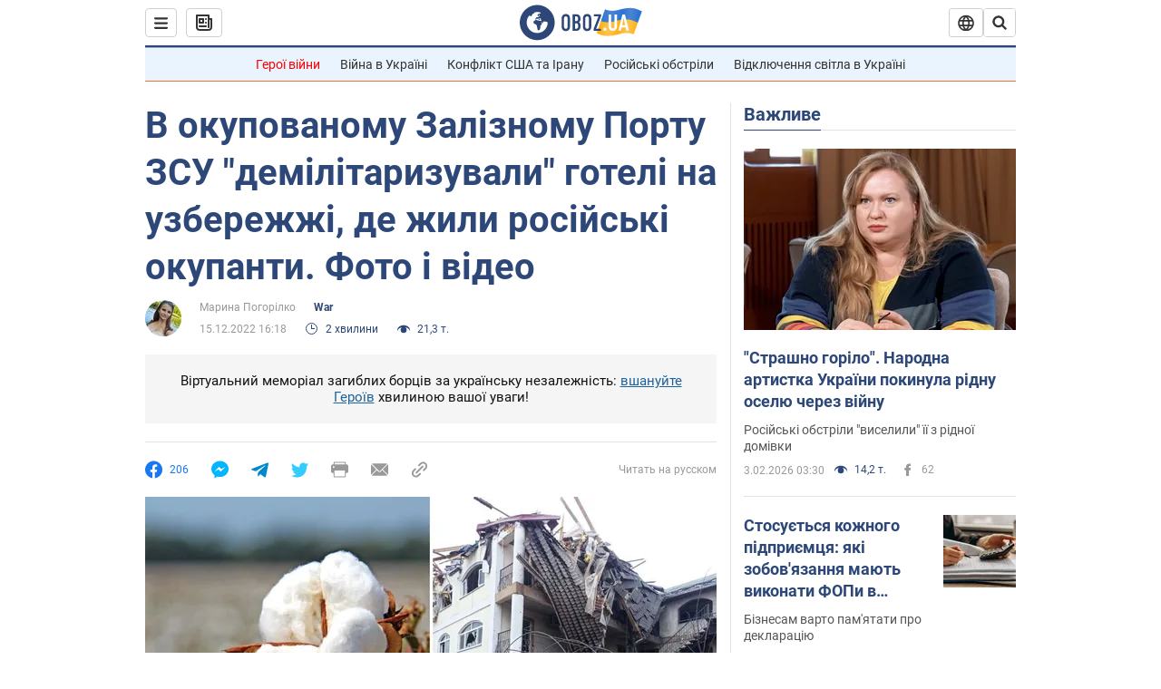

--- FILE ---
content_type: application/x-javascript; charset=utf-8
request_url: https://servicer.idealmedia.io/1418748/1?nocmp=1&sessionId=6981f3a6-12f6e&sessionPage=1&sessionNumberWeek=1&sessionNumber=1&scale_metric_1=64.00&scale_metric_2=256.00&scale_metric_3=100.00&cbuster=1770124198492981510269&pvid=d6547288-2e4b-49ec-be04-bd719633149a&implVersion=11&lct=1763555100&mp4=1&ap=1&consentStrLen=0&wlid=45c38e2b-1ad0-4dce-a6c7-6409e5c75235&uniqId=0edd9&niet=4g&nisd=false&evt=%5B%7B%22event%22%3A1%2C%22methods%22%3A%5B1%2C2%5D%7D%2C%7B%22event%22%3A2%2C%22methods%22%3A%5B1%2C2%5D%7D%5D&pv=5&jsv=es6&dpr=1&hashCommit=cbd500eb&apt=2022-12-15T16%3A18%3A00&tfre=3755&w=0&h=1&tl=150&tlp=1&sz=0x1&szp=1&szl=1&cxurl=https%3A%2F%2Fwar.obozrevatel.com%2Fukr%2Fv-okupovanomu-zaliznomu-portu-zsu-demilitarizuvali-goteli-na-uzberezhzhi-de-zhili-rosijski-okupanti-foto-i-video.htm&ref=&lu=https%3A%2F%2Fwar.obozrevatel.com%2Fukr%2Fv-okupovanomu-zaliznomu-portu-zsu-demilitarizuvali-goteli-na-uzberezhzhi-de-zhili-rosijski-okupanti-foto-i-video.htm
body_size: 856
content:
var _mgq=_mgq||[];
_mgq.push(["IdealmediaLoadGoods1418748_0edd9",[
["unian.net","11984593","1","Эти три устройства нельзя выключать из сети: и вот почему","Рассказываем, какие приборы можно не выключать из розетки - пытаясь сэкономить, можно на ровном месте создать себе проблемы.","0","","","","SeKJaR-TFkTaBZ870naQbr-yv0CdRMn3iubaGIrMxI5_IflNQAcCFUhNU-7RqfNCtWs2-zqsGj5eldGQrwP2fKldt0JdlZKDYLbkLtP-Q-WyCLothcSS121y2XBga9Ah",{"i":"https://s-img.idealmedia.io/n/11984593/45x45/228x0x545x545/aHR0cDovL2ltZ2hvc3RzLmNvbS90LzQyNzAyNC8zMTQ0M2YzN2ZlMTEyMzQ0ODliYzE3OTdhMTFiYWUxZi5qcGVn.webp?v=1770124198-JzycvZshXDNulKuF91uL03O2Sr30sSSrOeJUUGqiOlc","l":"https://clck.idealmedia.io/pnews/11984593/i/1298901/pp/1/1?h=SeKJaR-TFkTaBZ870naQbr-yv0CdRMn3iubaGIrMxI5_IflNQAcCFUhNU-7RqfNCtWs2-zqsGj5eldGQrwP2fKldt0JdlZKDYLbkLtP-Q-WyCLothcSS121y2XBga9Ah&utm_campaign=obozrevatel.com&utm_source=obozrevatel.com&utm_medium=referral&rid=a420f0ab-0101-11f1-8422-d404e6f97680&tt=Direct&att=3&afrd=296&iv=11&ct=1&gdprApplies=0&muid=q13WJ9ASIx95&st=-360&mp4=1&h2=Rbff32NBHJZsO4wuvnxFyoTb7XFiyzmF87A5iRFByjsgNjusZyjGo1rMnMT1hEiOEIBb3VFykYpxyJv7tKmE_w**","adc":[],"sdl":0,"dl":"","category":"Технологии","dbbr":0,"bbrt":0,"type":"e","media-type":"static","clicktrackers":[],"cta":"Читати далі","cdt":"","tri":"a4210186-0101-11f1-8422-d404e6f97680","crid":"11984593"}],],
{"awc":{},"dt":"desktop","ts":"","tt":"Direct","isBot":1,"h2":"Rbff32NBHJZsO4wuvnxFyoTb7XFiyzmF87A5iRFByjsgNjusZyjGo1rMnMT1hEiOEIBb3VFykYpxyJv7tKmE_w**","ats":0,"rid":"a420f0ab-0101-11f1-8422-d404e6f97680","pvid":"d6547288-2e4b-49ec-be04-bd719633149a","iv":11,"brid":32,"muidn":"q13WJ9ASIx95","dnt":2,"cv":2,"afrd":296,"consent":true,"adv_src_id":39175}]);
_mgqp();
